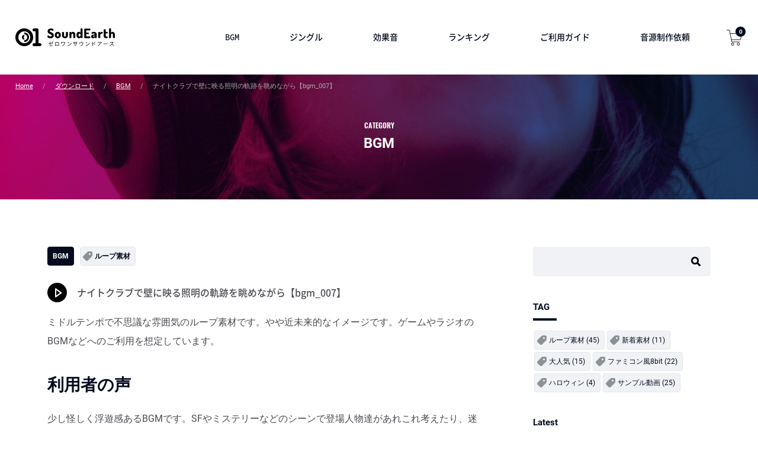

--- FILE ---
content_type: text/html; charset=UTF-8
request_url: https://01earth.net/downloads/bgm_007/
body_size: 7359
content:
<!doctype html>
<html dir="ltr" lang="ja" id="pagetop">
<head prefix="og: http://ogp.me/ns# fb: http://ogp.me/ns/fb# article: http://ogp.me/ns/article#">
<!-- Global site tag (gtag.js) - Google Analytics -->
<script async src="https://www.googletagmanager.com/gtag/js?id=UA-35052330-1"></script>
<script>
  window.dataLayer = window.dataLayer || [];
  function gtag(){dataLayer.push(arguments);}
  gtag('js', new Date());

  gtag('config', 'UA-35052330-1');
</script><meta charset="UTF-8">
<meta name="viewport" content="width=device-width, minimum-scale=0, maximum-scale=1.0">
<link rel="stylesheet" href="https://01earth.net/stateless/wp-content/themes/themedd-child/css/styles.css?56486311770018531">
<title>ナイトクラブで壁に映る照明の軌跡を眺めながら【bgm_007】｜フリー音楽素材の01SoundEarth</title>

<meta name="keywords" content="効果音,BGM,ジングル,ロイヤリティーフリー.フリー素材">
<meta name="twitter:card" content="summary_large_image">
<meta name="twitter:site" content="@01SoundEarth">
<meta name="twitter:description" content="">
<meta property="fb:app_id" content="422633164779889">
<meta property="og:title" content="ナイトクラブで壁に映る照明の軌跡を眺めながら【bgm_007】">
<meta property="og:url" content="https://01earth.net/downloads/bgm_007/">
<meta property="og:type" content="company">
<meta property="og:description" content="">
<meta property="og:site_name" content="効果音・BGMフリー音楽素材の01SoundEarth">
<meta property="og:image" content="https://01earth.net/stateless/wp-content/uploads/2018/07/site-img.jpg">
<script type='text/javascript' src='https://01earth.net/stateless/wp-includes/js/jquery/jquery.js?ver=1.12.4'></script>
<script type='text/javascript' src='https://01earth.net/stateless/wp-includes/js/jquery/jquery-migrate.min.js?ver=1.4.1'></script>
<link rel="canonical" href="https://01earth.net/downloads/bgm_007/" />
<link rel="icon" href="https://01earth.net/stateless/wp-content/uploads/2018/04/cropped-favicon-1-1-32x32.png" sizes="32x32" />
<link rel="icon" href="https://01earth.net/stateless/wp-content/uploads/2018/04/cropped-favicon-1-1-192x192.png" sizes="192x192" />
<link rel="apple-touch-icon-precomposed" href="https://01earth.net/stateless/wp-content/uploads/2018/04/cropped-favicon-1-1-180x180.png" />
<meta name="msapplication-TileImage" content="https://01earth.net/stateless/wp-content/uploads/2018/04/cropped-favicon-1-1-270x270.png" />
</head>
<body>
<header class="header-fix">
<div class="header">
	<div class="header-inner">
	<p class="logo" onclick="gtag('event', 'click', {'event_category': 'header','event_label': 'logo'});">
		<a href="https://01earth.net">
			<img src="https://01earth.net/stateless/wp-content/uploads/2018/04/logo.png" srcset="https://01earth.net/stateless/wp-content/uploads/2018/04/logo.png 1x,https://01earth.net/stateless/wp-content/uploads/2018/04/logo2x.png 2x" alt="01SoundEarthゼロワンサウンドアース" width="168" height="30">		</a>
	</p>
	<ul class="gnav">
									<li onclick="gtag('event', 'click', {'event_category': 'gnav','event_label': 'bgm'});">
			<a href="https://01earth.net/downloads/category/bgm/">
				BGM			</a>
					</li>
						<li onclick="gtag('event', 'click', {'event_category': 'gnav','event_label': 'jingle'});">
			<a href="https://01earth.net/downloads/category/jingle/">
				ジングル			</a>
							<ul class="children">
														
					<li onclick="gtag('event', 'click', {'event_category': 'gnav','event_label': 'funfare'});">
					<a href="https://01earth.net/downloads/category/jingle/funfare/">
						ファンファーレ					</a>
					</li>
														
					<li onclick="gtag('event', 'click', {'event_category': 'gnav','event_label': 'change'});">
					<a href="https://01earth.net/downloads/category/jingle/change/">
						場面転換					</a>
					</li>
								</ul>
					</li>
						<li onclick="gtag('event', 'click', {'event_category': 'gnav','event_label': 'effect'});">
			<a href="https://01earth.net/downloads/category/effect/">
				効果音			</a>
							<ul class="children">
														
					<li onclick="gtag('event', 'click', {'event_category': 'gnav','event_label': 'button'});">
					<a href="https://01earth.net/downloads/category/effect/button/">
						ボタン音・ワンショット系					</a>
					</li>
														
					<li onclick="gtag('event', 'click', {'event_category': 'gnav','event_label': '1phrase'});">
					<a href="https://01earth.net/downloads/category/effect/1phrase/">
						ワンフレーズ・アラート系					</a>
					</li>
														
					<li onclick="gtag('event', 'click', {'event_category': 'gnav','event_label': 'opening'});">
					<a href="https://01earth.net/downloads/category/effect/opening/">
						オープニング系					</a>
					</li>
														
					<li onclick="gtag('event', 'click', {'event_category': 'gnav','event_label': 'robot'});">
					<a href="https://01earth.net/downloads/category/effect/robot/">
						ロボットボイス					</a>
					</li>
														
					<li onclick="gtag('event', 'click', {'event_category': 'gnav','event_label': 'other-effects'});">
					<a href="https://01earth.net/downloads/category/effect/other-effects/">
						その他効果音					</a>
					</li>
								</ul>
					</li>
				<li>
			<a href="https://01earth.net/ranking/">
				ランキング
			</a>
		</li>

		<li>
			<a href="https://01earth.net/guide/">
				ご利用ガイド
			</a>
		</li>
		<li>
			<a href="https://01earth.net/service/">
				音源制作依頼
			</a>
			<ul class="children">
				<li><a href="https://01earth.net/service/firstone/">はじめての方へ</a></li>
				<li><a href="https://01earth.net/service/flow/">納品までの流れ</a></li>
				<li><a href="https://01earth.net/service/charge/">販売形式・料金</a></li>
				<li><a href="https://01earth.net/service/works/">制作実績</a></li>
				<li><a href="https://01earth.net/service/order-voice/">お客様の声</a></li>
				<li><a href="https://01earth.net/order/">制作依頼フォーム</a></li>
			</ul>
		</li>
		</ul>
	<p class="head-cart">
		<a href="https://01earth.net/checkout/">
			<img src="https://01earth.net/stateless/wp-content/themes/themedd-child/images/icon-cart.svg" alt="" height="27" width="27">
		</a>
		        <span class="navCart-quantity"><span class="edd-cart-quantity">0</span></span>
        	</p>
	<div id="spnav-open"><span><a></a></span></div>
<!-- /header-inner --></div>	
<!-- /header --></div>
</header><div class="common-headline">
<div class="common-headline-bc">
<div class="breadcrumb-wrap"><div class="breadcrumb"><ul><li><a href="https://01earth.net/">Home</a></li><li><a href="https://01earth.net/downloads/">ダウンロード</a></li><li><a href="https://01earth.net/downloads/category/bgm/">BGM</a></li><li>ナイトクラブで壁に映る照明の軌跡を眺めながら【bgm_007】</li></ul></div></div></div>
<p class="common-headline-engtit">CATEGORY</p>
<p class="common-headline-tit">
BGM</p>
<!-- /common-headline --></div>



<div class="container">
<div class="content">

<div class="dl-dit">


      <div>

      
        
<div class="edd_download eddDownloadMeta-afterTitle" id="edd_download_1604">
	<ul class="dl-dit__cattag">
	  	  	  		    <li class="dl-dit__cat"><a href="https://01earth.net/downloads/category/bgm/" rel="tag">BGM</a></li>	    	  	  
	  	  	    <li class="dl-dit__tag"><a href="https://01earth.net/downloads/tag/loop/" rel="tag">ループ素材</a></li>	  	</ul>


	<div class="edd_download_inner">

        
	<div class="player-wrap">
		<div id="bgm_007-player" class="mp3-player"></div>
		<!-- ここにaudioタグが入ります -->
			<div class="bgm-btn" id="bgm_007"><img src="https://01earth.net/stateless/wp-content/themes/themedd-child/images/btn-play.svg" alt="再生" width="33" height="33">
			</div>
	</div>







		<h1 class="edd_download_title__dit">ナイトクラブで壁に映る照明の軌跡を眺めながら【bgm_007】</h1>
		</div>
		<div class="ent-body">
		<div class="edd_download_full_content">
	<p>ミドルテンポで不思議な雰囲気のループ素材です。やや近未来的なイメージです。ゲームやラジオのBGMなどへのご利用を想定しています。</p>
</div>
		
		
		<div class="ent-dit-info">
						<h2>利用者の声</h2>
			<p>少し怪しく浮遊感あるBGMです。SFやミステリーなどのシーンで登場人物達があれこれ考えたり、迷ったり怪しく思ったりする場面などに使えそうです。また、サウンドノベル系のゲームで次の目的地を決める場面や推理もので探索している時にループしていそうなBGMだと感じました。</p>
<p>私が使うとすればSFまたは宇宙モノのアドベンチャーゲームで主人公たちが次に行く目的地を決める場面にたくさん使いたいですね。この曲を使うと何か不思議なことが起こりそうな予感がします。</p>
			
							
			
			<h2>DATA</h2>
		<table>
						<tr>
				<th>データ形式</th>
				<td>wav</td>
			</tr>
									<tr>
				<th>再生時間</th>
				<td>00:16</td>
			</tr>
									<tr>
				<th>制作者</th>
				<td>株式会社ゼロワンアース</td>
			</tr>
									<tr>
				<th>著作者</th>
				<td>株式会社ゼロワンアース</td>
			</tr>
					</table>
				<!-- /ent-dit-info --></div>


		<!-- /ent-body --></div>


        
	<div class="downloadFooter">
		
<div class="edd_download_buy_button">
		<form id="edd_purchase_1604" class="edd_download_purchase_form edd_purchase_1604" method="post">

			<div class="edd_price_options edd_single_mode">
		<ul>
			<li id="edd_price_option_1604_"><label for="edd_price_option_1604_1"><input type="radio"  name="edd_options[price_id][]" id="edd_price_option_1604_1" class="edd_price_option_1604" value="1" data-price="2000"/>&nbsp;<span class="edd_price_option_name">エクストラライセンス</span><span class="edd_price_option_sep">&nbsp;&ndash;&nbsp;</span><span class="edd_price_option_price">&yen;2,000</span></label></li><li id="edd_price_option_1604_"><label for="edd_price_option_1604_2"><input type="radio"  name="edd_options[price_id][]" id="edd_price_option_1604_2" class="edd_price_option_1604" value="2" data-price="1500"/>&nbsp;<span class="edd_price_option_name">通常ライセンス</span><span class="edd_price_option_sep">&nbsp;&ndash;&nbsp;</span><span class="edd_price_option_price">&yen;1,500</span></label></li><li id="edd_price_option_1604_"><label for="edd_price_option_1604_3"><input type="radio"  checked='checked' name="edd_options[price_id][]" id="edd_price_option_1604_3" class="edd_price_option_1604" value="3" data-price="0"/>&nbsp;<span class="edd_price_option_name">無料ライセンス</span><span class="edd_price_option_sep">&nbsp;&ndash;&nbsp;</span><span class="edd_price_option_price">&yen;0</span></label></li>		</ul>
	</div><!--end .edd_price_options-->

		<div class="edd_purchase_submit_wrapper">
			<a href="#" class="edd-add-to-cart button  edd-submit" data-nonce="79c5dab7d4" data-action="edd_add_to_cart" data-download-id="1604"  data-variable-price="yes" data-price-mode=single data-price="0" ><span class="edd-add-to-cart-label">カートに入れる</span> <span class="edd-loading" aria-label="読み込み中"></span></a><input type="submit" class="edd-add-to-cart edd-no-js button  edd-submit" name="edd_purchase_download" value="カートに入れる" data-action="edd_add_to_cart" data-download-id="1604"  data-variable-price="yes" data-price-mode=single /><a href="https://01earth.net/checkout/" class="edd_go_to_checkout button  edd-submit" style="display:none;">カートを見る</a>
							<span class="edd-cart-ajax-alert" aria-live="assertive">
					<span class="edd-cart-added-alert" style="display: none;">
						<svg class="edd-icon edd-icon-check" xmlns="http://www.w3.org/2000/svg" width="28" height="28" viewBox="0 0 28 28" aria-hidden="true">
							<path d="M26.11 8.844c0 .39-.157.78-.44 1.062L12.234 23.344c-.28.28-.672.438-1.062.438s-.78-.156-1.06-.438l-7.782-7.78c-.28-.282-.438-.673-.438-1.063s.156-.78.438-1.06l2.125-2.126c.28-.28.672-.438 1.062-.438s.78.156 1.062.438l4.594 4.61L21.42 5.656c.282-.28.673-.438 1.063-.438s.78.155 1.062.437l2.125 2.125c.28.28.438.672.438 1.062z"/>
						</svg>
						Added to cart					</span>
				</span>
															</div><!--end .edd_purchase_submit_wrapper-->

		<input type="hidden" name="download_id" value="1604">
							<input type="hidden" name="edd_action" class="edd_action_input" value="add_to_cart">
		
		
		
	</form><!--end #edd_purchase_1604-->
</div>
	</div>
	
			
	
</div>

      
      
      </div>

      

<!-- /dl-dit --></div>



<div class="ent-share-box">
<p class="esb-tit">SHARE</p>
<ul class="ent-share">
<li class="fb">
	<a href="https://www.facebook.com/sharer/sharer.php?u=https://01earth.net/downloads/bgm_007/" target="_blank">
		<img src="https://01earth.net/stateless/wp-content/themes/themedd-child/images/icon-dit-fb.png" alt="facebook" width="18" height="36">
	</a>
</li>
<li class="tw">
		<a href="https://twitter.com/share?url=https://01earth.net/downloads/bgm_007/&text=ナイトクラブで壁に映る照明の軌跡を眺めながら【bgm_007】&hashtags=" target="_blank">
		<img src="https://01earth.net/stateless/wp-content/themes/themedd-child/images/icon-dit-tw.png" alt="Twitter" width="36" height="28">
	</a>
</li>
<li class="ha">
	<a href="http://b.hatena.ne.jp/add?mode=confirm&url=https://01earth.net/downloads/bgm_007/" onClick="window.open(encodeURI(decodeURI(this.href)), 'hatenawindow', 'width=650, height=470, personalbar=0, toolbar=0, scrollbars=1, sizable=1'); return false;" rel="nofollow"><img src="https://01earth.net/stateless/wp-content/themes/themedd-child/images/icon-dit-ha.png" alt="Hatena" width="32" height="26"></a>
</li>
<li class="po">
	<a href="http://getpocket.com/edit?url=https://01earth.net/downloads/bgm_007/&title=ナイトクラブで壁に映る照明の軌跡を眺めながら【bgm_007】" class="pocket-btn" target="_blank">
		<img src="https://01earth.net/stateless/wp-content/themes/themedd-child/images/icon-dit-po.png" alt="Pocket" width="32" height="30">
	</a>
</li>
</ul>
<!-- /ent-share-box --></div>

<div class="ent-end-ad">
<div class="inner">
<p class="ent-end-ad-tit">Sponsored Links</p>
<ul>
<li>
  <script async src="//pagead2.googlesyndication.com/pagead/js/adsbygoogle.js"></script>
<!-- net-first-left -->
<ins class="adsbygoogle"
     style="display:inline-block;width:300px;height:250px"
     data-ad-client="ca-pub-8778993404593729"
     data-ad-slot="1409698486"></ins>
<script>
(adsbygoogle = window.adsbygoogle || []).push({});
</script></li>
<li>
  <script async src="//pagead2.googlesyndication.com/pagead/js/adsbygoogle.js"></script>
<!-- net-end-right -->
<ins class="adsbygoogle"
     style="display:inline-block;width:300px;height:250px"
     data-ad-client="ca-pub-8778993404593729"
     data-ad-slot="3078003374"></ins>
<script>
(adsbygoogle = window.adsbygoogle || []).push({});
</script></li>
</ul>
<!-- /inner --></div>
</div>









<ul class="single-pn">
  <li class="spn__prev"><a href="https://01earth.net/downloads/bgm_006/" rel="prev">前へ</a></li>  <li class="spn__next"><a href="https://01earth.net/downloads/bgm_008/" rel="next">次へ</a></li></ul>



</div>
<div class="subcontent">
  <div class="search-box">
  <form name="search_form" method="get" action="https://01earth.net/downloads/">
  <input type="text" name="s" value="">
  <button><img src="https://01earth.net/stateless/wp-content/themes/themedd-child/images/icon-serch.png" height="32" width="32" alt="検索"></button>
  </form>
  </div>


  <div class="side-nav-tags sidebar-item-mb">
  <p class="side-nav-tit">TAG</p>
  <ul>
  <li><a href="https://01earth.net/downloads/tag/loop/">ループ素材 (45)</a></li><li><a href="https://01earth.net/downloads/tag/new-material/">新着素材 (11)</a></li><li><a href="https://01earth.net/downloads/tag/popular/">大人気 (15)</a></li><li><a href="https://01earth.net/downloads/tag/8bit/">ファミコン風8bit (22)</a></li><li><a href="https://01earth.net/downloads/tag/halloween/">ハロウィン (4)</a></li><li><a href="https://01earth.net/downloads/tag/sample-mov/">サンプル動画 (25)</a></li>  </ul>
  </div>

  <div class="side-year-arcive">
  <p class="side-nav-tit">Latest</p>
  <div class="yarc-wrap">
  <ul>
    <li><a href="https://01earth.net/downloads/se_131/">沖縄の笛スライドホイッスル【se_131】</a></li>
    <li><a href="https://01earth.net/downloads/se_130/">スライドホイッスルの下降パターンB【se_130】</a></li>
    <li><a href="https://01earth.net/downloads/se_129/">スライドホイッスルの上昇パターンB【se_129】</a></li>
    <li><a href="https://01earth.net/downloads/se_128/">スライドホイッスルの下降パターンA【se_128】</a></li>
    <li><a href="https://01earth.net/downloads/se_127/">スライドホイッスルの上昇パターンA【se_127】</a></li>
      </ul>
  </div>
  </div>





</div>
</div>


<div class="common-contact">
  <div class="common-contact__inner">
    <p class="c-c__eng">PRODUCTION REQUEST</p>
    <p class="c-c__tit">音源制作のご相談はお気軽に</p>
    <p class="c-c__time">平日  9：00〜18：00</p>
    <p class="c-c__tel"><span>TEL</span>06-6537-9941</p>
    <p class="c-c__author">株式会社ゼロワンアース<br>〒550-0012 大阪府大阪市西区立売堀2丁目5−41合田ビル6F</p>
    <a href="https://01earth.net/order/" class="c-c__inqbtn">制作を依頼する</a>
  <!-- /common-contact__inner --></div>
<!-- /common-contact --></div>
<footer>
<div class="footer">
<div class="footer__inner block-pb">
<div id="sp-nav">  
<div class="footer__nav_block">
<p class="footer__nav__tit"><a href="https://01earth.net/">フリー音素材</a></p>
<ul class="footer__nav__item">
        <li onclick="gtag('event', 'click', {'event_category': 'foot','event_label': 'bgm'});">
    <a href="https://01earth.net/downloads/category/bgm">
      BGM    </a>
  </li>
      <li onclick="gtag('event', 'click', {'event_category': 'foot','event_label': 'jingle'});">
    <a href="https://01earth.net/downloads/category/jingle">
      ジングル    </a>
  </li>
      <li onclick="gtag('event', 'click', {'event_category': 'foot','event_label': 'effect'});">
    <a href="https://01earth.net/downloads/category/effect">
      効果音    </a>
  </li>
  </ul>

<ul class="footer__nav__item">
<li><a href="https://01earth.net/guide/">ご利用ガイド</a></li>
<li><a href="https://01earth.net/guide/license/">ライセンスに関して（規約）</a></li>
<li><a href="https://01earth.net/guide/download-faq/">よくあるご質問</a></li>
</ul>
<!-- /footer__nav_block --></div>

<div class="footer__nav_block">

<p class="footer__nav__tit"><a href="https://01earth.net/service/">音源制作</a></p>
<ul class="footer__nav__item">
<li><a href="https://01earth.net/service/firstone/">はじめての方へ</a></li>
<li><a href="https://01earth.net/service/flow/">納品までの流れ</a></li>
<li><a href="https://01earth.net/service/charge/">販売形式・料金</a></li>
<li><a href="https://01earth.net/service/works/">制作実績</a></li>
</ul>
<ul class="footer__nav__item">
<li><a href="https://01earth.net/service/order-voice/">お客様の声</a></li>
<li><a href="https://01earth.net/order/">制作依頼フォーム</a></li>
</ul>
<!-- /footer__nav_block --></div>
<div class="footer__nav_block--end">

<p class="footer__nav__tit"><a href="https://01earth.net/company/">運営会社情報</a></p>

<ul class="footer__nav__item">
<li><a href="https://01earth.net/blog/">BLOG</a></li>
<li><a href="https://01earth.net/word/">DTM用語集</a></li>
<li><a href="https://01earth.net/law/">特定商取引法の記述</a></li>
<li><a href="https://01earth.net/privacy/">プライバシーポリシー</a></li>
<li><a href="https://01earth.net/contact/">お問い合わせ</a></li>
</ul>
<!-- /footer__nav_block --></div>
</div>



<div class="footer__card">
  <p>ライセンス費のお支払いは銀行振込・クレジットカードがご利用いただけます。</p>
  <ul class="footer__card__img">
    <li><img src="https://01earth.net/stateless/wp-content/themes/themedd-child/images/icon-visa.png"
      srcset="https://01earth.net/stateless/wp-content/themes/themedd-child/images/icon-visa.png 1x,
      https://01earth.net/stateless/wp-content/themes/themedd-child/images/icon-visa2x.png 2x"
      alt="visa" width="32" height="24"
      ></li>
    <li>
      <img src="https://01earth.net/stateless/wp-content/themes/themedd-child/images/icon-mastercard.png"
      srcset="https://01earth.net/stateless/wp-content/themes/themedd-child/images/icon-mastercard.png 1x,
      https://01earth.net/stateless/wp-content/themes/themedd-child/images/icon-mastercard2x.png 2x"
      alt="mastercard" width="32" height="24"
      >
    </li>
    <li>
      <img src="https://01earth.net/stateless/wp-content/themes/themedd-child/images/icon-americanexpress.png"
      srcset="https://01earth.net/stateless/wp-content/themes/themedd-child/images/icon-americanexpress.png 1x,
      https://01earth.net/stateless/wp-content/themes/themedd-child/images/icon-americanexpress2x.png 2x"
      alt="americanexpress" width="32" height="24"
      >
    </li>
  </ul>
</div>

<!-- /inner --></div>



<div class="footer__bottom">

<ul class="footer__icon">
  <li class="footer__icon__item">
    <a href="https://01earth.net">
       <img src="https://01earth.net/stateless/wp-content/themes/themedd-child/images/logo-foot.png" 
       srcset="https://01earth.net/stateless/wp-content/themes/themedd-child/images/logo-foot.png 1x,
       https://01earth.net/stateless/wp-content/themes/themedd-child/images/logo-foot2x.png 2x"
       height="24" width="147" alt=""
       >
    </a>
  </li>
  <li class="footer__icon__item">
    <a href="https://www.facebook.com/01earth/" target="_blank">
      <img src="https://01earth.net/stateless/wp-content/themes/themedd-child/images/icon-fb-foot.png" 
      srcset="https://01earth.net/stateless/wp-content/themes/themedd-child/images/icon-fb-foot.png 1x,
      https://01earth.net/stateless/wp-content/themes/themedd-child/images/icon-fb-foot2x.png 2x"
      height="24" width="24" alt=""
      >
      
    </a>
  </li>
  <li class="footer__icon__item">
    <a href="https://twitter.com/01SoundEarth" target="_blank">
      <img src="https://01earth.net/stateless/wp-content/themes/themedd-child/images/icon-tw-foot.png" 
      srcset="https://01earth.net/stateless/wp-content/themes/themedd-child/images/icon-tw-foot.png 1x,
      https://01earth.net/stateless/wp-content/themes/themedd-child/images/icon-tw-foot2x.png 2x"
      height="24" width="24" alt=""
      >
    </a>
  </li>
</ul>
<p class="copyright">
    Copyright Ⓒ 効果音・BGMフリー音楽素材の01SoundEarth All Rights Reserved.
  </p>
<!-- /footer__bottom --></div>


 <!-- /footer --></div> 
</footer>
 <script type="application/ld+json">{"@context": "http://schema.org","@type": "BreadcrumbList","itemListElement":[{"@type": "ListItem","position": 1,"item":{"@id":"https://01earth.net/downloads/","name":"ダウンロード"}},{"@type": "ListItem","position": 2,"item":{"@id":"https://01earth.net/downloads/category/bgm/","name":"BGM"}},{"@type": "ListItem","position": 3,"item":{"@id":"https://01earth.net/downloads/bgm_007/","name":"ナイトクラブで壁に映る照明の軌跡を眺めながら【bgm_007】"}}]}</script> 
<div id="scrolltotop"><a href="#pagetop"><span></span></a></div>
<div id="search-window">
  <div class="search-box">
 <form name="search_form" method="get" action="https://01earth.net">
 <input type="hidden" name="post_type" value="post">
 <input type="text" name="s" value="">
 <button><img src="https://01earth.net/stateless/wp-content/themes/themedd-child/images/icon-serch.png" height="32" width="32" alt="検索"></button>
 </form>
 </div>
  
</div>

<script src="https://01earth.net/stateless/wp-content/themes/themedd-child/js/jquery-3.2.1.min.js"></script>
<script src="https://01earth.net/stateless/wp-content/themes/themedd-child/js/jquery-migrate-3.0.0.min.js"></script>
<script src="https://01earth.net/stateless/wp-content/themes/themedd-child/js/jquery.jplayer.min.js"></script>
<script src="https://01earth.net/stateless/wp-content/themes/themedd-child/js/common.js?ver=5698746215"></script>



<script type='text/javascript'>
/* <![CDATA[ */
var edd_scripts = {"ajaxurl":"https:\/\/01earth.net\/stateless\/wp-admin\/admin-ajax.php","position_in_cart":"","has_purchase_links":"","already_in_cart_message":"You have already added this item to your cart","empty_cart_message":"\u8cb7\u3044\u7269\u30ab\u30b4\u306f\u7a7a\u3067\u3059","loading":"\u8aad\u307f\u8fbc\u307f\u4e2d","select_option":"\u30aa\u30d7\u30b7\u30e7\u30f3\u3092\u9078\u629e\u3057\u3066\u304f\u3060\u3055\u3044","is_checkout":"0","default_gateway":"stripe","redirect_to_checkout":"0","checkout_page":"https:\/\/01earth.net\/checkout\/","permalinks":"1","quantities_enabled":"","taxes_enabled":"1"};
/* ]]> */
</script>
<script type='text/javascript' src='https://01earth.net/stateless/wp-content/plugins/easy-digital-downloads/assets/js/edd-ajax.min.js?ver=2.9.17'></script>
<script type='text/javascript'>
/* <![CDATA[ */
var screenReaderText = {"expand":"<span class=\"screen-reader-text\">expand child menu<\/span>","collapse":"<span class=\"screen-reader-text\">collapse child menu<\/span>"};
var cartQuantityText = {"singular":"item","plural":"items"};
/* ]]> */
</script>
<script type='text/javascript' src='https://01earth.net/stateless/wp-content/themes/themedd/assets/js/themedd.min.js?ver=1.0.5'></script>
<script type="text/javascript">
  (function () {
    var tagjs = document.createElement("script");
    var s = document.getElementsByTagName("script")[0];
    tagjs.async = true;
    tagjs.src = "//s.yjtag.jp/tag.js#site=bpyXFPZ";
    s.parentNode.insertBefore(tagjs, s);
  }());
</script>
<noscript>
  <iframe src="//b.yjtag.jp/iframe?c=bpyXFPZ" width="1" height="1" frameborder="0" scrolling="no" marginheight="0" marginwidth="0"></iframe>
</noscript> 
</body>
</html>

--- FILE ---
content_type: text/html; charset=utf-8
request_url: https://www.google.com/recaptcha/api2/aframe
body_size: 267
content:
<!DOCTYPE HTML><html><head><meta http-equiv="content-type" content="text/html; charset=UTF-8"></head><body><script nonce="pUPTU7-7y4CK3ivnEIBs2A">/** Anti-fraud and anti-abuse applications only. See google.com/recaptcha */ try{var clients={'sodar':'https://pagead2.googlesyndication.com/pagead/sodar?'};window.addEventListener("message",function(a){try{if(a.source===window.parent){var b=JSON.parse(a.data);var c=clients[b['id']];if(c){var d=document.createElement('img');d.src=c+b['params']+'&rc='+(localStorage.getItem("rc::a")?sessionStorage.getItem("rc::b"):"");window.document.body.appendChild(d);sessionStorage.setItem("rc::e",parseInt(sessionStorage.getItem("rc::e")||0)+1);localStorage.setItem("rc::h",'1770018535389');}}}catch(b){}});window.parent.postMessage("_grecaptcha_ready", "*");}catch(b){}</script></body></html>

--- FILE ---
content_type: image/svg+xml
request_url: https://01earth.net/stateless/wp-content/themes/themedd-child/images/btn-stop.svg
body_size: 259
content:
<svg width="33" height="33" viewBox="0 0 33 33" version="1.1" xmlns="http://www.w3.org/2000/svg" xmlns:xlink="http://www.w3.org/1999/xlink">
<g id="Canvas" fill="none">
<g id="btn-stop">
<g id="Ellipse">
<circle cx="16.5" cy="16.5" r="16.5" fill="black"/>
</g>
<g id="Rectangle 7.1">
<rect x="1" y="1" width="9" height="9" rx="1" stroke-width="2" transform="translate(11 11)" stroke="white"/>
</g>
</g>
</g>
</svg>



--- FILE ---
content_type: image/svg+xml
request_url: https://01earth.net/stateless/wp-content/themes/themedd-child/images/icon-cart.svg
body_size: 281
content:
<svg width="28" height="28" viewBox="0 0 28 28" version="1.1" xmlns="http://www.w3.org/2000/svg" xmlns:xlink="http://www.w3.org/1999/xlink">
<g id="Canvas" fill="none">
<g id="icon-cart">
<g id="Vector">
<path d="M 0 0L 5 0L 9 20.6182L 23 20.6182" stroke-miterlimit="10" transform="translate(0 1)" stroke="#231815"/>
</g>
<g id="Vector_2">
<path d="M 0 0L 21 0L 18 10.8L 2 10.8" stroke-miterlimit="10" transform="translate(6 6.89091)" stroke="#231815"/>
</g>
<g id="Group">
<g id="Vector_3">
<path d="M 2.5 0.981818C 3.3 0.981818 4 1.66909 4 2.45455C 4 3.24 3.3 3.92727 2.5 3.92727C 1.7 3.92727 1 3.24 1 2.45455C 1 1.66909 1.7 0.981818 2.5 0.981818ZM 2.5 0C 1.1 0 0 1.08 0 2.45455C 0 3.82909 1.1 4.90909 2.5 4.90909C 3.9 4.90909 5 3.82909 5 2.45455C 5 1.08 3.9 0 2.5 0Z" transform="translate(8 23.0909)" fill="#231815"/>
</g>
</g>
<g id="Group_2">
<g id="Vector_4">
<path d="M 2.5 0.981818C 3.3 0.981818 4 1.66909 4 2.45455C 4 3.24 3.3 3.92727 2.5 3.92727C 1.7 3.92727 1 3.24 1 2.45455C 1 1.66909 1.7 0.981818 2.5 0.981818ZM 2.5 0C 1.1 0 0 1.08 0 2.45455C 0 3.82909 1.1 4.90909 2.5 4.90909C 3.9 4.90909 5 3.82909 5 2.45455C 5 1.08 3.9 0 2.5 0Z" transform="translate(18 23.0909)" fill="#231815"/>
</g>
</g>
</g>
</g>
</svg>



--- FILE ---
content_type: image/svg+xml
request_url: https://01earth.net/stateless/wp-content/themes/themedd-child/images/btn-play.svg
body_size: 443
content:
<svg width="33" height="33" viewBox="0 0 33 33" version="1.1" xmlns="http://www.w3.org/2000/svg" xmlns:xlink="http://www.w3.org/1999/xlink">
<g id="Canvas" fill="none">
<g id="btn-play">
<g id="Ellipse">
<circle cx="16.5" cy="16.5" r="16.5" fill="black"/>
</g>
<g id="Polygon">
<g mask="url(#path2_ins)" transform="matrix(0 1 -1 0 25 7)">
<path d="M 3.29465 12L 16.7053 12C 17.521 12 17.9935 11.0762 17.5162 10.4148L 10.8109 1.12359C 10.4117 0.570536 9.58825 0.570535 9.18912 1.12359L 2.48377 10.4148C 2.00647 11.0762 2.47905 12 3.29465 12Z" stroke-width="4" stroke="url(#paint0_linear)"/>
<path d="M 3.29465 12L 16.7053 12C 17.521 12 17.9935 11.0762 17.5162 10.4148L 10.8109 1.12359C 10.4117 0.570536 9.58825 0.570535 9.18912 1.12359L 2.48377 10.4148C 2.00647 11.0762 2.47905 12 3.29465 12Z" stroke-width="4" stroke="white"/>
</g>
</g>
</g>
</g>
<defs>

<linearGradient id="paint0_linear" x2="1" gradientUnits="userSpaceOnUse" gradientTransform="matrix(0 16 -18.1622 0 19.0811 0)">
<stop offset="0.0331492" stop-color="#F0A359"/>
<stop offset="1" stop-color="#FFD75C"/>
</linearGradient>

<mask id="path2_ins" fill="white">
<path d="M 9.18912 1.12359C 9.58825 0.570535 10.4117 0.570536 10.8109 1.12359L 17.5162 10.4148C 17.9935 11.0762 17.521 12 16.7053 12L 3.29465 12C 2.47905 12 2.00647 11.0762 2.48377 10.4148L 9.18912 1.12359Z"/>
</mask>

</defs>
</svg>

